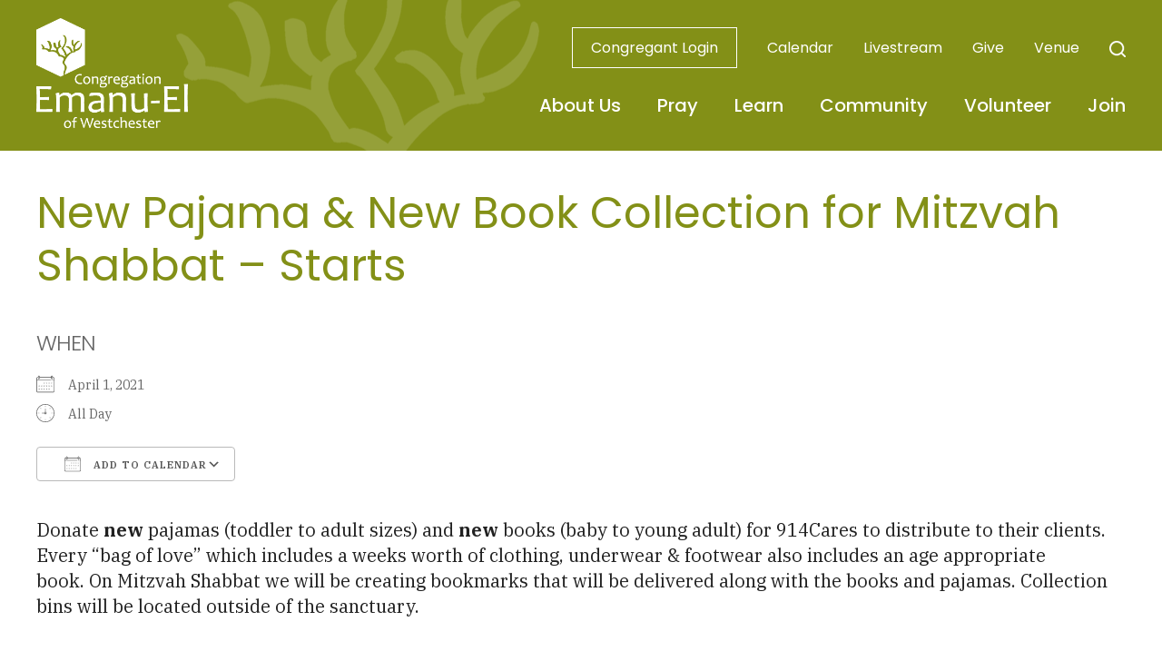

--- FILE ---
content_type: text/html; charset=UTF-8
request_url: https://www.congregationemanuel.org/events/new-pajama-new-book-collection-for-mitzvah-shabbat-starts/
body_size: 13553
content:
<!DOCTYPE html>
<!--[if IEMobile 7 ]> <html dir="ltr" lang="en" prefix="og: https://ogp.me/ns#"class="no-js iem7"> <![endif]-->
<!--[if lt IE 7 ]> <html dir="ltr" lang="en" prefix="og: https://ogp.me/ns#" class="no-js ie6"> <![endif]-->
<!--[if IE 7 ]>    <html dir="ltr" lang="en" prefix="og: https://ogp.me/ns#" class="no-js ie7"> <![endif]-->
<!--[if IE 8 ]>    <html dir="ltr" lang="en" prefix="og: https://ogp.me/ns#" class="no-js ie8"> <![endif]-->
<!--[if (gte IE 9)|(gt IEMobile 7)|!(IEMobile)|!(IE)]><!--><html dir="ltr" lang="en" prefix="og: https://ogp.me/ns#" class="no-js"><!--<![endif]-->

<head>

    <meta charset="utf-8">
    <title>New Pajama &amp; New Book Collection for Mitzvah Shabbat – Starts | Congregation Emanu-El of Westchester - Rye, NY Reform TempleCongregation Emanu-El of Westchester</title>
    <meta name="viewport" content="width=device-width, initial-scale=1.0">
    <meta name="description" content="">
    <meta name="author" content="">

	<!-- Open graph tags -->
        <meta property="og:title" content="New Pajama &#038; New Book Collection for Mitzvah Shabbat &#8211; Starts" />
	<meta property="og:description" content="" />
    <meta property="og:url" content="https://www.congregationemanuel.org/events/new-pajama-new-book-collection-for-mitzvah-shabbat-starts/" />
    <meta property="og:image:url" content="" />
    <meta property="og:image:type" content="image/jpeg" />
	<meta property="og:image:width" content="1500" />
	<meta property="og:image:height" content="788" />
    
	<!-- CSS -->
    <link type="text/css" href="https://www.congregationemanuel.org/wp-content/themes/emanuelrye/css/bootstrap.min.css" rel="stylesheet">
    <link type="text/css" href="https://www.congregationemanuel.org/wp-content/themes/emanuelrye/style.css" rel="stylesheet" media="screen">
    <link type="text/css" href="https://www.congregationemanuel.org/wp-content/themes/emanuelrye/navigation.css" rel="stylesheet" media="screen">

		
    <!-- HTML5 shim, for IE6-8 support of HTML5 elements -->
    <!--[if lt IE 9]><script src="http://html5shim.googlecode.com/svn/trunk/html5.js"></script><![endif]-->

    <!-- Favicon and touch icons -->
    <link rel="apple-touch-icon-precomposed" sizes="144x144" href="https://www.congregationemanuel.org/wp-content/themes/emanuelrye/icons/apple-touch-icon-144-precomposed.png">
    <link rel="apple-touch-icon-precomposed" sizes="114x114" href="https://www.congregationemanuel.org/wp-content/themes/emanuelrye/icons/apple-touch-icon-114-precomposed.png">
	<link rel="apple-touch-icon-precomposed" sizes="72x72" href="https://www.congregationemanuel.org/wp-content/themes/emanuelrye/icons/apple-touch-icon-72-precomposed.png">
	<link rel="apple-touch-icon-precomposed" href="https://www.congregationemanuel.org/wp-content/themes/emanuelrye/icons/apple-touch-icon-57-precomposed.png">
	<link rel="shortcut icon" href="https://www.congregationemanuel.org/wp-content/themes/emanuelrye/icons/favicon.png">
    
    <!-- Google Fonts -->
	<link rel="preconnect" href="https://fonts.googleapis.com">
	<link rel="preconnect" href="https://fonts.gstatic.com" crossorigin>
	<link href="https://fonts.googleapis.com/css2?family=IBM+Plex+Serif:ital,wght@0,100;0,200;0,300;0,400;0,500;0,600;0,700;1,100;1,200;1,300;1,400;1,500;1,600;1,700&family=Poppins:ital,wght@0,100;0,200;0,300;0,400;0,500;0,600;0,700;0,800;0,900;1,100;1,200;1,300;1,400;1,500;1,600;1,700;1,800;1,900&display=swap" rel="stylesheet">
    
    <!-- Global site tag (gtag.js) - Google Analytics -->
    <script async src="https://www.googletagmanager.com/gtag/js?id=UA-162947751-1"></script>
    <script>
    window.dataLayer = window.dataLayer || [];
    function gtag(){dataLayer.push(arguments);}
    gtag('js', new Date());
    gtag('config', 'UA-162947751-1');
    </script>
    
    <!-- Feeds -->
    <link rel="pingback" href="https://www.congregationemanuel.org/xmlrpc.php" />
    <link rel="alternate" type="application/rss+xml" title="Congregation Emanu-El of Westchester" href="https://www.congregationemanuel.org/feed/" />
    <link rel="alternate" type="application/atom+xml" title="Congregation Emanu-El of Westchester" href="https://www.congregationemanuel.org/feed/atom/" />

	<!-- Wordpress head functions -->    
        
		<!-- All in One SEO 4.9.3 - aioseo.com -->
	<meta name="robots" content="max-image-preview:large" />
	<meta name="author" content="Abbie Levitt"/>
	<link rel="canonical" href="https://www.congregationemanuel.org/events/new-pajama-new-book-collection-for-mitzvah-shabbat-starts/" />
	<meta name="generator" content="All in One SEO (AIOSEO) 4.9.3" />
		<meta property="og:locale" content="en_US" />
		<meta property="og:site_name" content="Congregation Emanu-El of Westchester | Rye, NY Reform Temple" />
		<meta property="og:type" content="article" />
		<meta property="og:title" content="New Pajama &amp; New Book Collection for Mitzvah Shabbat – Starts | Congregation Emanu-El of Westchester - Rye, NY Reform Temple" />
		<meta property="og:url" content="https://www.congregationemanuel.org/events/new-pajama-new-book-collection-for-mitzvah-shabbat-starts/" />
		<meta property="article:published_time" content="2021-04-07T22:14:19+00:00" />
		<meta property="article:modified_time" content="2021-04-28T21:23:35+00:00" />
		<meta name="twitter:card" content="summary" />
		<meta name="twitter:title" content="New Pajama &amp; New Book Collection for Mitzvah Shabbat – Starts | Congregation Emanu-El of Westchester - Rye, NY Reform Temple" />
		<script type="application/ld+json" class="aioseo-schema">
			{"@context":"https:\/\/schema.org","@graph":[{"@type":"BreadcrumbList","@id":"https:\/\/www.congregationemanuel.org\/events\/new-pajama-new-book-collection-for-mitzvah-shabbat-starts\/#breadcrumblist","itemListElement":[{"@type":"ListItem","@id":"https:\/\/www.congregationemanuel.org#listItem","position":1,"name":"Home","item":"https:\/\/www.congregationemanuel.org","nextItem":{"@type":"ListItem","@id":"https:\/\/www.congregationemanuel.org\/events\/#listItem","name":"Events"}},{"@type":"ListItem","@id":"https:\/\/www.congregationemanuel.org\/events\/#listItem","position":2,"name":"Events","item":"https:\/\/www.congregationemanuel.org\/events\/","nextItem":{"@type":"ListItem","@id":"https:\/\/www.congregationemanuel.org\/events\/new-pajama-new-book-collection-for-mitzvah-shabbat-starts\/#listItem","name":"New Pajama &#038; New Book Collection for Mitzvah Shabbat &#8211; Starts"},"previousItem":{"@type":"ListItem","@id":"https:\/\/www.congregationemanuel.org#listItem","name":"Home"}},{"@type":"ListItem","@id":"https:\/\/www.congregationemanuel.org\/events\/new-pajama-new-book-collection-for-mitzvah-shabbat-starts\/#listItem","position":3,"name":"New Pajama &#038; New Book Collection for Mitzvah Shabbat &#8211; Starts","previousItem":{"@type":"ListItem","@id":"https:\/\/www.congregationemanuel.org\/events\/#listItem","name":"Events"}}]},{"@type":"Organization","@id":"https:\/\/www.congregationemanuel.org\/#organization","name":"Congregation Emanu-El of Westchester","description":"Rye, NY Reform Temple","url":"https:\/\/www.congregationemanuel.org\/"},{"@type":"Person","@id":"https:\/\/www.congregationemanuel.org\/author\/abbie\/#author","url":"https:\/\/www.congregationemanuel.org\/author\/abbie\/","name":"Abbie Levitt","image":{"@type":"ImageObject","@id":"https:\/\/www.congregationemanuel.org\/events\/new-pajama-new-book-collection-for-mitzvah-shabbat-starts\/#authorImage","url":"https:\/\/secure.gravatar.com\/avatar\/b6ecf3ed8fe4c07f19387246d19417b6b765c92db7f917838f2bc1ece46bcde8?s=96&d=mm&r=g","width":96,"height":96,"caption":"Abbie Levitt"}},{"@type":"WebPage","@id":"https:\/\/www.congregationemanuel.org\/events\/new-pajama-new-book-collection-for-mitzvah-shabbat-starts\/#webpage","url":"https:\/\/www.congregationemanuel.org\/events\/new-pajama-new-book-collection-for-mitzvah-shabbat-starts\/","name":"New Pajama & New Book Collection for Mitzvah Shabbat \u2013 Starts | Congregation Emanu-El of Westchester - Rye, NY Reform Temple","inLanguage":"en","isPartOf":{"@id":"https:\/\/www.congregationemanuel.org\/#website"},"breadcrumb":{"@id":"https:\/\/www.congregationemanuel.org\/events\/new-pajama-new-book-collection-for-mitzvah-shabbat-starts\/#breadcrumblist"},"author":{"@id":"https:\/\/www.congregationemanuel.org\/author\/abbie\/#author"},"creator":{"@id":"https:\/\/www.congregationemanuel.org\/author\/abbie\/#author"},"datePublished":"2021-04-07T18:14:19-04:00","dateModified":"2021-04-28T17:23:35-04:00"},{"@type":"WebSite","@id":"https:\/\/www.congregationemanuel.org\/#website","url":"https:\/\/www.congregationemanuel.org\/","name":"Congregation Emanu-El of Westchester","description":"Rye, NY Reform Temple","inLanguage":"en","publisher":{"@id":"https:\/\/www.congregationemanuel.org\/#organization"}}]}
		</script>
		<!-- All in One SEO -->

<link rel="alternate" title="oEmbed (JSON)" type="application/json+oembed" href="https://www.congregationemanuel.org/wp-json/oembed/1.0/embed?url=https%3A%2F%2Fwww.congregationemanuel.org%2Fevents%2Fnew-pajama-new-book-collection-for-mitzvah-shabbat-starts%2F" />
<link rel="alternate" title="oEmbed (XML)" type="text/xml+oembed" href="https://www.congregationemanuel.org/wp-json/oembed/1.0/embed?url=https%3A%2F%2Fwww.congregationemanuel.org%2Fevents%2Fnew-pajama-new-book-collection-for-mitzvah-shabbat-starts%2F&#038;format=xml" />
<style id='wp-img-auto-sizes-contain-inline-css' type='text/css'>
img:is([sizes=auto i],[sizes^="auto," i]){contain-intrinsic-size:3000px 1500px}
/*# sourceURL=wp-img-auto-sizes-contain-inline-css */
</style>
<style id='wp-emoji-styles-inline-css' type='text/css'>

	img.wp-smiley, img.emoji {
		display: inline !important;
		border: none !important;
		box-shadow: none !important;
		height: 1em !important;
		width: 1em !important;
		margin: 0 0.07em !important;
		vertical-align: -0.1em !important;
		background: none !important;
		padding: 0 !important;
	}
/*# sourceURL=wp-emoji-styles-inline-css */
</style>
<link rel='stylesheet' id='wp-block-library-css' href='https://www.congregationemanuel.org/wp-includes/css/dist/block-library/style.min.css?ver=6.9' type='text/css' media='all' />
<style id='classic-theme-styles-inline-css' type='text/css'>
/*! This file is auto-generated */
.wp-block-button__link{color:#fff;background-color:#32373c;border-radius:9999px;box-shadow:none;text-decoration:none;padding:calc(.667em + 2px) calc(1.333em + 2px);font-size:1.125em}.wp-block-file__button{background:#32373c;color:#fff;text-decoration:none}
/*# sourceURL=/wp-includes/css/classic-themes.min.css */
</style>
<link rel='stylesheet' id='aioseo/css/src/vue/standalone/blocks/table-of-contents/global.scss-css' href='https://www.congregationemanuel.org/wp-content/plugins/all-in-one-seo-pack/dist/Lite/assets/css/table-of-contents/global.e90f6d47.css?ver=4.9.3' type='text/css' media='all' />
<style id='global-styles-inline-css' type='text/css'>
:root{--wp--preset--aspect-ratio--square: 1;--wp--preset--aspect-ratio--4-3: 4/3;--wp--preset--aspect-ratio--3-4: 3/4;--wp--preset--aspect-ratio--3-2: 3/2;--wp--preset--aspect-ratio--2-3: 2/3;--wp--preset--aspect-ratio--16-9: 16/9;--wp--preset--aspect-ratio--9-16: 9/16;--wp--preset--color--black: #000000;--wp--preset--color--cyan-bluish-gray: #abb8c3;--wp--preset--color--white: #ffffff;--wp--preset--color--pale-pink: #f78da7;--wp--preset--color--vivid-red: #cf2e2e;--wp--preset--color--luminous-vivid-orange: #ff6900;--wp--preset--color--luminous-vivid-amber: #fcb900;--wp--preset--color--light-green-cyan: #7bdcb5;--wp--preset--color--vivid-green-cyan: #00d084;--wp--preset--color--pale-cyan-blue: #8ed1fc;--wp--preset--color--vivid-cyan-blue: #0693e3;--wp--preset--color--vivid-purple: #9b51e0;--wp--preset--gradient--vivid-cyan-blue-to-vivid-purple: linear-gradient(135deg,rgb(6,147,227) 0%,rgb(155,81,224) 100%);--wp--preset--gradient--light-green-cyan-to-vivid-green-cyan: linear-gradient(135deg,rgb(122,220,180) 0%,rgb(0,208,130) 100%);--wp--preset--gradient--luminous-vivid-amber-to-luminous-vivid-orange: linear-gradient(135deg,rgb(252,185,0) 0%,rgb(255,105,0) 100%);--wp--preset--gradient--luminous-vivid-orange-to-vivid-red: linear-gradient(135deg,rgb(255,105,0) 0%,rgb(207,46,46) 100%);--wp--preset--gradient--very-light-gray-to-cyan-bluish-gray: linear-gradient(135deg,rgb(238,238,238) 0%,rgb(169,184,195) 100%);--wp--preset--gradient--cool-to-warm-spectrum: linear-gradient(135deg,rgb(74,234,220) 0%,rgb(151,120,209) 20%,rgb(207,42,186) 40%,rgb(238,44,130) 60%,rgb(251,105,98) 80%,rgb(254,248,76) 100%);--wp--preset--gradient--blush-light-purple: linear-gradient(135deg,rgb(255,206,236) 0%,rgb(152,150,240) 100%);--wp--preset--gradient--blush-bordeaux: linear-gradient(135deg,rgb(254,205,165) 0%,rgb(254,45,45) 50%,rgb(107,0,62) 100%);--wp--preset--gradient--luminous-dusk: linear-gradient(135deg,rgb(255,203,112) 0%,rgb(199,81,192) 50%,rgb(65,88,208) 100%);--wp--preset--gradient--pale-ocean: linear-gradient(135deg,rgb(255,245,203) 0%,rgb(182,227,212) 50%,rgb(51,167,181) 100%);--wp--preset--gradient--electric-grass: linear-gradient(135deg,rgb(202,248,128) 0%,rgb(113,206,126) 100%);--wp--preset--gradient--midnight: linear-gradient(135deg,rgb(2,3,129) 0%,rgb(40,116,252) 100%);--wp--preset--font-size--small: 13px;--wp--preset--font-size--medium: 20px;--wp--preset--font-size--large: 36px;--wp--preset--font-size--x-large: 42px;--wp--preset--spacing--20: 0.44rem;--wp--preset--spacing--30: 0.67rem;--wp--preset--spacing--40: 1rem;--wp--preset--spacing--50: 1.5rem;--wp--preset--spacing--60: 2.25rem;--wp--preset--spacing--70: 3.38rem;--wp--preset--spacing--80: 5.06rem;--wp--preset--shadow--natural: 6px 6px 9px rgba(0, 0, 0, 0.2);--wp--preset--shadow--deep: 12px 12px 50px rgba(0, 0, 0, 0.4);--wp--preset--shadow--sharp: 6px 6px 0px rgba(0, 0, 0, 0.2);--wp--preset--shadow--outlined: 6px 6px 0px -3px rgb(255, 255, 255), 6px 6px rgb(0, 0, 0);--wp--preset--shadow--crisp: 6px 6px 0px rgb(0, 0, 0);}:where(.is-layout-flex){gap: 0.5em;}:where(.is-layout-grid){gap: 0.5em;}body .is-layout-flex{display: flex;}.is-layout-flex{flex-wrap: wrap;align-items: center;}.is-layout-flex > :is(*, div){margin: 0;}body .is-layout-grid{display: grid;}.is-layout-grid > :is(*, div){margin: 0;}:where(.wp-block-columns.is-layout-flex){gap: 2em;}:where(.wp-block-columns.is-layout-grid){gap: 2em;}:where(.wp-block-post-template.is-layout-flex){gap: 1.25em;}:where(.wp-block-post-template.is-layout-grid){gap: 1.25em;}.has-black-color{color: var(--wp--preset--color--black) !important;}.has-cyan-bluish-gray-color{color: var(--wp--preset--color--cyan-bluish-gray) !important;}.has-white-color{color: var(--wp--preset--color--white) !important;}.has-pale-pink-color{color: var(--wp--preset--color--pale-pink) !important;}.has-vivid-red-color{color: var(--wp--preset--color--vivid-red) !important;}.has-luminous-vivid-orange-color{color: var(--wp--preset--color--luminous-vivid-orange) !important;}.has-luminous-vivid-amber-color{color: var(--wp--preset--color--luminous-vivid-amber) !important;}.has-light-green-cyan-color{color: var(--wp--preset--color--light-green-cyan) !important;}.has-vivid-green-cyan-color{color: var(--wp--preset--color--vivid-green-cyan) !important;}.has-pale-cyan-blue-color{color: var(--wp--preset--color--pale-cyan-blue) !important;}.has-vivid-cyan-blue-color{color: var(--wp--preset--color--vivid-cyan-blue) !important;}.has-vivid-purple-color{color: var(--wp--preset--color--vivid-purple) !important;}.has-black-background-color{background-color: var(--wp--preset--color--black) !important;}.has-cyan-bluish-gray-background-color{background-color: var(--wp--preset--color--cyan-bluish-gray) !important;}.has-white-background-color{background-color: var(--wp--preset--color--white) !important;}.has-pale-pink-background-color{background-color: var(--wp--preset--color--pale-pink) !important;}.has-vivid-red-background-color{background-color: var(--wp--preset--color--vivid-red) !important;}.has-luminous-vivid-orange-background-color{background-color: var(--wp--preset--color--luminous-vivid-orange) !important;}.has-luminous-vivid-amber-background-color{background-color: var(--wp--preset--color--luminous-vivid-amber) !important;}.has-light-green-cyan-background-color{background-color: var(--wp--preset--color--light-green-cyan) !important;}.has-vivid-green-cyan-background-color{background-color: var(--wp--preset--color--vivid-green-cyan) !important;}.has-pale-cyan-blue-background-color{background-color: var(--wp--preset--color--pale-cyan-blue) !important;}.has-vivid-cyan-blue-background-color{background-color: var(--wp--preset--color--vivid-cyan-blue) !important;}.has-vivid-purple-background-color{background-color: var(--wp--preset--color--vivid-purple) !important;}.has-black-border-color{border-color: var(--wp--preset--color--black) !important;}.has-cyan-bluish-gray-border-color{border-color: var(--wp--preset--color--cyan-bluish-gray) !important;}.has-white-border-color{border-color: var(--wp--preset--color--white) !important;}.has-pale-pink-border-color{border-color: var(--wp--preset--color--pale-pink) !important;}.has-vivid-red-border-color{border-color: var(--wp--preset--color--vivid-red) !important;}.has-luminous-vivid-orange-border-color{border-color: var(--wp--preset--color--luminous-vivid-orange) !important;}.has-luminous-vivid-amber-border-color{border-color: var(--wp--preset--color--luminous-vivid-amber) !important;}.has-light-green-cyan-border-color{border-color: var(--wp--preset--color--light-green-cyan) !important;}.has-vivid-green-cyan-border-color{border-color: var(--wp--preset--color--vivid-green-cyan) !important;}.has-pale-cyan-blue-border-color{border-color: var(--wp--preset--color--pale-cyan-blue) !important;}.has-vivid-cyan-blue-border-color{border-color: var(--wp--preset--color--vivid-cyan-blue) !important;}.has-vivid-purple-border-color{border-color: var(--wp--preset--color--vivid-purple) !important;}.has-vivid-cyan-blue-to-vivid-purple-gradient-background{background: var(--wp--preset--gradient--vivid-cyan-blue-to-vivid-purple) !important;}.has-light-green-cyan-to-vivid-green-cyan-gradient-background{background: var(--wp--preset--gradient--light-green-cyan-to-vivid-green-cyan) !important;}.has-luminous-vivid-amber-to-luminous-vivid-orange-gradient-background{background: var(--wp--preset--gradient--luminous-vivid-amber-to-luminous-vivid-orange) !important;}.has-luminous-vivid-orange-to-vivid-red-gradient-background{background: var(--wp--preset--gradient--luminous-vivid-orange-to-vivid-red) !important;}.has-very-light-gray-to-cyan-bluish-gray-gradient-background{background: var(--wp--preset--gradient--very-light-gray-to-cyan-bluish-gray) !important;}.has-cool-to-warm-spectrum-gradient-background{background: var(--wp--preset--gradient--cool-to-warm-spectrum) !important;}.has-blush-light-purple-gradient-background{background: var(--wp--preset--gradient--blush-light-purple) !important;}.has-blush-bordeaux-gradient-background{background: var(--wp--preset--gradient--blush-bordeaux) !important;}.has-luminous-dusk-gradient-background{background: var(--wp--preset--gradient--luminous-dusk) !important;}.has-pale-ocean-gradient-background{background: var(--wp--preset--gradient--pale-ocean) !important;}.has-electric-grass-gradient-background{background: var(--wp--preset--gradient--electric-grass) !important;}.has-midnight-gradient-background{background: var(--wp--preset--gradient--midnight) !important;}.has-small-font-size{font-size: var(--wp--preset--font-size--small) !important;}.has-medium-font-size{font-size: var(--wp--preset--font-size--medium) !important;}.has-large-font-size{font-size: var(--wp--preset--font-size--large) !important;}.has-x-large-font-size{font-size: var(--wp--preset--font-size--x-large) !important;}
:where(.wp-block-post-template.is-layout-flex){gap: 1.25em;}:where(.wp-block-post-template.is-layout-grid){gap: 1.25em;}
:where(.wp-block-term-template.is-layout-flex){gap: 1.25em;}:where(.wp-block-term-template.is-layout-grid){gap: 1.25em;}
:where(.wp-block-columns.is-layout-flex){gap: 2em;}:where(.wp-block-columns.is-layout-grid){gap: 2em;}
:root :where(.wp-block-pullquote){font-size: 1.5em;line-height: 1.6;}
/*# sourceURL=global-styles-inline-css */
</style>
<link rel='stylesheet' id='events-manager-css' href='https://www.congregationemanuel.org/wp-content/plugins/events-manager/includes/css/events-manager.min.css?ver=7.2.3.1' type='text/css' media='all' />
<style id='events-manager-inline-css' type='text/css'>
body .em { --font-family : inherit; --font-weight : inherit; --font-size : 1em; --line-height : inherit; }
/*# sourceURL=events-manager-inline-css */
</style>
<link rel='stylesheet' id='forget-about-shortcode-buttons-css' href='https://www.congregationemanuel.org/wp-content/plugins/forget-about-shortcode-buttons/public/css/button-styles.css?ver=2.1.3' type='text/css' media='all' />
<script type="text/javascript" src="https://www.congregationemanuel.org/wp-includes/js/jquery/jquery.min.js?ver=3.7.1" id="jquery-core-js"></script>
<script type="text/javascript" src="https://www.congregationemanuel.org/wp-includes/js/jquery/jquery-migrate.min.js?ver=3.4.1" id="jquery-migrate-js"></script>
<script type="text/javascript" src="https://www.congregationemanuel.org/wp-includes/js/jquery/ui/core.min.js?ver=1.13.3" id="jquery-ui-core-js"></script>
<script type="text/javascript" src="https://www.congregationemanuel.org/wp-includes/js/jquery/ui/mouse.min.js?ver=1.13.3" id="jquery-ui-mouse-js"></script>
<script type="text/javascript" src="https://www.congregationemanuel.org/wp-includes/js/jquery/ui/sortable.min.js?ver=1.13.3" id="jquery-ui-sortable-js"></script>
<script type="text/javascript" src="https://www.congregationemanuel.org/wp-includes/js/jquery/ui/datepicker.min.js?ver=1.13.3" id="jquery-ui-datepicker-js"></script>
<script type="text/javascript" id="jquery-ui-datepicker-js-after">
/* <![CDATA[ */
jQuery(function(jQuery){jQuery.datepicker.setDefaults({"closeText":"Close","currentText":"Today","monthNames":["January","February","March","April","May","June","July","August","September","October","November","December"],"monthNamesShort":["Jan","Feb","Mar","Apr","May","Jun","Jul","Aug","Sep","Oct","Nov","Dec"],"nextText":"Next","prevText":"Previous","dayNames":["Sunday","Monday","Tuesday","Wednesday","Thursday","Friday","Saturday"],"dayNamesShort":["Sun","Mon","Tue","Wed","Thu","Fri","Sat"],"dayNamesMin":["S","M","T","W","T","F","S"],"dateFormat":"MM d, yy","firstDay":0,"isRTL":false});});
//# sourceURL=jquery-ui-datepicker-js-after
/* ]]> */
</script>
<script type="text/javascript" src="https://www.congregationemanuel.org/wp-includes/js/jquery/ui/resizable.min.js?ver=1.13.3" id="jquery-ui-resizable-js"></script>
<script type="text/javascript" src="https://www.congregationemanuel.org/wp-includes/js/jquery/ui/draggable.min.js?ver=1.13.3" id="jquery-ui-draggable-js"></script>
<script type="text/javascript" src="https://www.congregationemanuel.org/wp-includes/js/jquery/ui/controlgroup.min.js?ver=1.13.3" id="jquery-ui-controlgroup-js"></script>
<script type="text/javascript" src="https://www.congregationemanuel.org/wp-includes/js/jquery/ui/checkboxradio.min.js?ver=1.13.3" id="jquery-ui-checkboxradio-js"></script>
<script type="text/javascript" src="https://www.congregationemanuel.org/wp-includes/js/jquery/ui/button.min.js?ver=1.13.3" id="jquery-ui-button-js"></script>
<script type="text/javascript" src="https://www.congregationemanuel.org/wp-includes/js/jquery/ui/dialog.min.js?ver=1.13.3" id="jquery-ui-dialog-js"></script>
<script type="text/javascript" id="events-manager-js-extra">
/* <![CDATA[ */
var EM = {"ajaxurl":"https://www.congregationemanuel.org/wp-admin/admin-ajax.php","locationajaxurl":"https://www.congregationemanuel.org/wp-admin/admin-ajax.php?action=locations_search","firstDay":"0","locale":"en","dateFormat":"yy-mm-dd","ui_css":"https://www.congregationemanuel.org/wp-content/plugins/events-manager/includes/css/jquery-ui/build.min.css","show24hours":"0","is_ssl":"1","autocomplete_limit":"10","calendar":{"breakpoints":{"small":560,"medium":908,"large":false},"month_format":"F Y"},"phone":"","datepicker":{"format":"m/d/Y"},"search":{"breakpoints":{"small":650,"medium":850,"full":false}},"url":"https://www.congregationemanuel.org/wp-content/plugins/events-manager","assets":{"input.em-uploader":{"js":{"em-uploader":{"url":"https://www.congregationemanuel.org/wp-content/plugins/events-manager/includes/js/em-uploader.js?v=7.2.3.1","event":"em_uploader_ready"}}},".em-event-editor":{"js":{"event-editor":{"url":"https://www.congregationemanuel.org/wp-content/plugins/events-manager/includes/js/events-manager-event-editor.js?v=7.2.3.1","event":"em_event_editor_ready"}},"css":{"event-editor":"https://www.congregationemanuel.org/wp-content/plugins/events-manager/includes/css/events-manager-event-editor.min.css?v=7.2.3.1"}},".em-recurrence-sets, .em-timezone":{"js":{"luxon":{"url":"luxon/luxon.js?v=7.2.3.1","event":"em_luxon_ready"}}},".em-booking-form, #em-booking-form, .em-booking-recurring, .em-event-booking-form":{"js":{"em-bookings":{"url":"https://www.congregationemanuel.org/wp-content/plugins/events-manager/includes/js/bookingsform.js?v=7.2.3.1","event":"em_booking_form_js_loaded"}}},"#em-opt-archetypes":{"js":{"archetypes":"https://www.congregationemanuel.org/wp-content/plugins/events-manager/includes/js/admin-archetype-editor.js?v=7.2.3.1","archetypes_ms":"https://www.congregationemanuel.org/wp-content/plugins/events-manager/includes/js/admin-archetypes.js?v=7.2.3.1","qs":"qs/qs.js?v=7.2.3.1"}}},"cached":"","bookingInProgress":"Please wait while the booking is being submitted.","tickets_save":"Save Ticket","bookingajaxurl":"https://www.congregationemanuel.org/wp-admin/admin-ajax.php","bookings_export_save":"Export Bookings","bookings_settings_save":"Save Settings","booking_delete":"Are you sure you want to delete?","booking_offset":"30","bookings":{"submit_button":{"text":{"default":"Send your booking","free":"Send your booking","payment":"Send your booking","processing":"Processing ..."}},"update_listener":""},"bb_full":"Sold Out","bb_book":"Book Now","bb_booking":"Booking...","bb_booked":"Booking Submitted","bb_error":"Booking Error. Try again?","bb_cancel":"Cancel","bb_canceling":"Canceling...","bb_cancelled":"Cancelled","bb_cancel_error":"Cancellation Error. Try again?","txt_search":"Search","txt_searching":"Searching...","txt_loading":"Loading..."};
//# sourceURL=events-manager-js-extra
/* ]]> */
</script>
<script type="text/javascript" src="https://www.congregationemanuel.org/wp-content/plugins/events-manager/includes/js/events-manager.js?ver=7.2.3.1" id="events-manager-js"></script>
<link rel="https://api.w.org/" href="https://www.congregationemanuel.org/wp-json/" /><link rel="EditURI" type="application/rsd+xml" title="RSD" href="https://www.congregationemanuel.org/xmlrpc.php?rsd" />
<link rel='shortlink' href='https://www.congregationemanuel.org/?p=5363' />
<meta name="generator" content="Elementor 3.34.1; features: additional_custom_breakpoints; settings: css_print_method-external, google_font-enabled, font_display-auto">
			<style>
				.e-con.e-parent:nth-of-type(n+4):not(.e-lazyloaded):not(.e-no-lazyload),
				.e-con.e-parent:nth-of-type(n+4):not(.e-lazyloaded):not(.e-no-lazyload) * {
					background-image: none !important;
				}
				@media screen and (max-height: 1024px) {
					.e-con.e-parent:nth-of-type(n+3):not(.e-lazyloaded):not(.e-no-lazyload),
					.e-con.e-parent:nth-of-type(n+3):not(.e-lazyloaded):not(.e-no-lazyload) * {
						background-image: none !important;
					}
				}
				@media screen and (max-height: 640px) {
					.e-con.e-parent:nth-of-type(n+2):not(.e-lazyloaded):not(.e-no-lazyload),
					.e-con.e-parent:nth-of-type(n+2):not(.e-lazyloaded):not(.e-no-lazyload) * {
						background-image: none !important;
					}
				}
			</style>
			<meta name="generator" content="Powered by Slider Revolution 6.5.31 - responsive, Mobile-Friendly Slider Plugin for WordPress with comfortable drag and drop interface." />
<script>function setREVStartSize(e){
			//window.requestAnimationFrame(function() {
				window.RSIW = window.RSIW===undefined ? window.innerWidth : window.RSIW;
				window.RSIH = window.RSIH===undefined ? window.innerHeight : window.RSIH;
				try {
					var pw = document.getElementById(e.c).parentNode.offsetWidth,
						newh;
					pw = pw===0 || isNaN(pw) || (e.l=="fullwidth" || e.layout=="fullwidth") ? window.RSIW : pw;
					e.tabw = e.tabw===undefined ? 0 : parseInt(e.tabw);
					e.thumbw = e.thumbw===undefined ? 0 : parseInt(e.thumbw);
					e.tabh = e.tabh===undefined ? 0 : parseInt(e.tabh);
					e.thumbh = e.thumbh===undefined ? 0 : parseInt(e.thumbh);
					e.tabhide = e.tabhide===undefined ? 0 : parseInt(e.tabhide);
					e.thumbhide = e.thumbhide===undefined ? 0 : parseInt(e.thumbhide);
					e.mh = e.mh===undefined || e.mh=="" || e.mh==="auto" ? 0 : parseInt(e.mh,0);
					if(e.layout==="fullscreen" || e.l==="fullscreen")
						newh = Math.max(e.mh,window.RSIH);
					else{
						e.gw = Array.isArray(e.gw) ? e.gw : [e.gw];
						for (var i in e.rl) if (e.gw[i]===undefined || e.gw[i]===0) e.gw[i] = e.gw[i-1];
						e.gh = e.el===undefined || e.el==="" || (Array.isArray(e.el) && e.el.length==0)? e.gh : e.el;
						e.gh = Array.isArray(e.gh) ? e.gh : [e.gh];
						for (var i in e.rl) if (e.gh[i]===undefined || e.gh[i]===0) e.gh[i] = e.gh[i-1];
											
						var nl = new Array(e.rl.length),
							ix = 0,
							sl;
						e.tabw = e.tabhide>=pw ? 0 : e.tabw;
						e.thumbw = e.thumbhide>=pw ? 0 : e.thumbw;
						e.tabh = e.tabhide>=pw ? 0 : e.tabh;
						e.thumbh = e.thumbhide>=pw ? 0 : e.thumbh;
						for (var i in e.rl) nl[i] = e.rl[i]<window.RSIW ? 0 : e.rl[i];
						sl = nl[0];
						for (var i in nl) if (sl>nl[i] && nl[i]>0) { sl = nl[i]; ix=i;}
						var m = pw>(e.gw[ix]+e.tabw+e.thumbw) ? 1 : (pw-(e.tabw+e.thumbw)) / (e.gw[ix]);
						newh =  (e.gh[ix] * m) + (e.tabh + e.thumbh);
					}
					var el = document.getElementById(e.c);
					if (el!==null && el) el.style.height = newh+"px";
					el = document.getElementById(e.c+"_wrapper");
					if (el!==null && el) {
						el.style.height = newh+"px";
						el.style.display = "block";
					}
				} catch(e){
					console.log("Failure at Presize of Slider:" + e)
				}
			//});
		  };</script>

</head>

<body>

    <!-- Search overlay -->
    <div class="modal fade center" id="myModal" tabindex="-1" role="dialog" aria-labelledby="myModalLabel">
	    <div class="modal-dialog" role="document">
            <div class="modal-content">
                <div class="modal-body">
                    <form role="search" method="get" class="search-form" action="https://www.congregationemanuel.org/">
				        <input type="search" value="Search this website" onBlur="if(this.value=='') this.value='Search this website';" onFocus="if(this.value=='Search this website') this.value='';" name="s" />
				        <button type="submit" class="search-submit">Go</button>
                    </form>
				    <button type="button" class="btn btn-default" data-dismiss="modal">Close</button>
                </div>
            </div>
        </div>
    </div>
    
	<!-- Header -->
    <header class="wrap header main-nav">
    	<div class="container">
        	<div class="row">
				<div class="col-lg-2 col-md-2 hidden-sm hidden-xs">
					<a href="https://www.congregationemanuel.org" title="Return to the homepage"><img class="img-responsive" alt="Congregation Emanu-El of Westchester" src="https://www.congregationemanuel.org/wp-content/themes/emanuelrye/images/logo.png" /></a>
				</div>
				<div class="col-lg-9 col-lg-offset-1 col-md-10 col-md-offset-0 col-sm-12 col-sm-offset-0 col-xs-12 col-xs-offset-0">
					<div class="row header-top right hidden-sm hidden-xs">
						<div class="col-lg-12 col-md-12">
							<ul>
							<li id="menu-item-4437" class="menu-item menu-item-type-post_type menu-item-object-page menu-item-4437"><a href="https://www.congregationemanuel.org/congregant-login/">Congregant Login</a></li>
<li id="menu-item-217" class="menu-item menu-item-type-post_type menu-item-object-page menu-item-217"><a href="https://www.congregationemanuel.org/calendar/">Calendar</a></li>
<li id="menu-item-12019" class="menu-item menu-item-type-post_type menu-item-object-page menu-item-12019"><a href="https://www.congregationemanuel.org/live-stream/">Livestream</a></li>
<li id="menu-item-59" class="ppr-new-window menu-item menu-item-type-post_type menu-item-object-page menu-item-59"><a target="_blank" href="https://www.congregationemanuel.org/give/">Give</a></li>
<li id="menu-item-58" class="ppr-new-window menu-item menu-item-type-post_type menu-item-object-page menu-item-58"><a target="_blank" href="https://www.congregationemanuel.org/venue/">Venue</a></li>
							<li><a href="#" data-toggle="modal" data-target="#myModal"><img src="https://www.congregationemanuel.org/wp-content/themes/emanuelrye/images/search-btn.png" alt="" /></a></li>
							</ul>
						</div>
					</div>
					<div class="row no-padding-both">
						<div class="col-lg-12 col-md-12 col-sm-12 col-xs-12 navbar navbar-default">
							<div class="navbar-header">
								<button type="button" class="navbar-toggle collapsed" data-toggle="collapse" data-target="#navbar-collapse-1" aria-expanded="false">
									<span class="sr-only">Toggle navigation</span>
									<span class="icon-bar"></span>
									<span class="icon-bar"></span>
									<span class="icon-bar"></span>
								</button>
								<a class="navbar-brand" href="https://www.congregationemanuel.org"><img class="img-responsive" alt="Congregation Emanu-El of Westchester" src="https://www.congregationemanuel.org/wp-content/themes/emanuelrye/images/logo.png" /></a>
							</div>

							<div id="navbar-collapse-1" class="collapse navbar-collapse">
								<ul id="main-menu" class="nav navbar-nav">
									<li id="menu-item-61" class="menu-item menu-item-type-post_type menu-item-object-page menu-item-has-children menu-item-61 dropdown"><a title="About Us" href="https://www.congregationemanuel.org/about-us/" data-toggle="dropdown" class="dropdown-toggle">About Us <span class="hidden-lg hidden-md visible-sm visible-xs caret"></span></a>
<ul role="menu" class=" dropdown-menu">
	<li id="menu-item-188" class="menu-item menu-item-type-post_type menu-item-object-page menu-item-188"><a title="Welcome" href="https://www.congregationemanuel.org/about-us/about-us/">Welcome</a></li>
	<li id="menu-item-189" class="menu-item menu-item-type-post_type menu-item-object-page menu-item-189"><a title="Clergy &#038; Staff" href="https://www.congregationemanuel.org/about-us/clergy-staff/">Clergy &#038; Staff</a></li>
	<li id="menu-item-190" class="menu-item menu-item-type-post_type menu-item-object-page menu-item-190"><a title="Bulletin &#038; Program Guide" href="https://www.congregationemanuel.org/about-us/bulletin/">Bulletin &#038; Program Guide</a></li>
	<li id="menu-item-4796" class="menu-item menu-item-type-post_type menu-item-object-page menu-item-4796"><a title="Rabbi’s Weekly Message &amp; Emanumail" href="https://www.congregationemanuel.org/about-us/clergy-staff/rabbis-weekly-message/">Rabbi’s Weekly Message &#038; Emanumail</a></li>
	<li id="menu-item-191" class="menu-item menu-item-type-post_type menu-item-object-page menu-item-191"><a title="Contact" href="https://www.congregationemanuel.org/about-us/contact/">Contact</a></li>
</ul>
</li>
<li id="menu-item-62" class="menu-item menu-item-type-post_type menu-item-object-page menu-item-has-children menu-item-62 dropdown"><a title="Pray" href="https://www.congregationemanuel.org/pray/" data-toggle="dropdown" class="dropdown-toggle">Pray <span class="hidden-lg hidden-md visible-sm visible-xs caret"></span></a>
<ul role="menu" class=" dropdown-menu">
	<li id="menu-item-6120" class="menu-item menu-item-type-post_type menu-item-object-page menu-item-6120"><a title="2025 High Holy Day Services &#038; Events" href="https://www.congregationemanuel.org/pray/6083-2/">2025 High Holy Day Services &#038; Events</a></li>
	<li id="menu-item-193" class="menu-item menu-item-type-post_type menu-item-object-page menu-item-193"><a title="Shabbat &#038; Holidays" href="https://www.congregationemanuel.org/pray/shabbat-holidays/">Shabbat &#038; Holidays</a></li>
	<li id="menu-item-194" class="menu-item menu-item-type-post_type menu-item-object-page menu-item-194"><a title="Lifecycle" href="https://www.congregationemanuel.org/pray/lifecycle/">Lifecycle</a></li>
	<li id="menu-item-195" class="menu-item menu-item-type-post_type menu-item-object-page menu-item-195"><a title="Prayers &#038; Music" href="https://www.congregationemanuel.org/pray/prayers-music/">Prayers &#038; Music</a></li>
	<li id="menu-item-4852" class="menu-item menu-item-type-post_type menu-item-object-page menu-item-4852"><a title="Sermons" href="https://www.congregationemanuel.org/pray/sermons/">Sermons</a></li>
</ul>
</li>
<li id="menu-item-63" class="menu-item menu-item-type-post_type menu-item-object-page menu-item-has-children menu-item-63 dropdown"><a title="Learn" href="https://www.congregationemanuel.org/learn/" data-toggle="dropdown" class="dropdown-toggle">Learn <span class="hidden-lg hidden-md visible-sm visible-xs caret"></span></a>
<ul role="menu" class=" dropdown-menu">
	<li id="menu-item-196" class="menu-item menu-item-type-post_type menu-item-object-page menu-item-196"><a title="Children" href="https://www.congregationemanuel.org/learn/children/">Children</a></li>
	<li id="menu-item-197" class="menu-item menu-item-type-post_type menu-item-object-page menu-item-197"><a title="Teens" href="https://www.congregationemanuel.org/learn/teens/">Teens</a></li>
	<li id="menu-item-198" class="menu-item menu-item-type-post_type menu-item-object-page menu-item-198"><a title="Adults" href="https://www.congregationemanuel.org/learn/adults/">Adults</a></li>
</ul>
</li>
<li id="menu-item-64" class="menu-item menu-item-type-post_type menu-item-object-page menu-item-has-children menu-item-64 dropdown"><a title="Community" href="https://www.congregationemanuel.org/community/" data-toggle="dropdown" class="dropdown-toggle">Community <span class="hidden-lg hidden-md visible-sm visible-xs caret"></span></a>
<ul role="menu" class=" dropdown-menu">
	<li id="menu-item-199" class="menu-item menu-item-type-post_type menu-item-object-page menu-item-199"><a title="Young Families" href="https://www.congregationemanuel.org/community/young-families/">Young Families</a></li>
	<li id="menu-item-200" class="menu-item menu-item-type-post_type menu-item-object-page menu-item-200"><a title="Teens" href="https://www.congregationemanuel.org/community/teens/">Teens</a></li>
	<li id="menu-item-201" class="menu-item menu-item-type-post_type menu-item-object-page menu-item-201"><a title="Adults" href="https://www.congregationemanuel.org/community/adults/">Adults</a></li>
	<li id="menu-item-202" class="menu-item menu-item-type-post_type menu-item-object-page menu-item-202"><a title="Caring Community" href="https://www.congregationemanuel.org/community/caring-community/">Caring Community</a></li>
	<li id="menu-item-4793" class="menu-item menu-item-type-post_type menu-item-object-page menu-item-4793"><a title="Travel" href="https://www.congregationemanuel.org/community/travel/">Travel</a></li>
</ul>
</li>
<li id="menu-item-65" class="menu-item menu-item-type-post_type menu-item-object-page menu-item-has-children menu-item-65 dropdown"><a title="Volunteer" href="https://www.congregationemanuel.org/volunteer/" data-toggle="dropdown" class="dropdown-toggle">Volunteer <span class="hidden-lg hidden-md visible-sm visible-xs caret"></span></a>
<ul role="menu" class=" dropdown-menu">
	<li id="menu-item-203" class="menu-item menu-item-type-post_type menu-item-object-page menu-item-203"><a title="Repairing Our World" href="https://www.congregationemanuel.org/volunteer/fixing-our-world/">Repairing Our World</a></li>
	<li id="menu-item-204" class="menu-item menu-item-type-post_type menu-item-object-page menu-item-204"><a title="Get Involved @ CEW" href="https://www.congregationemanuel.org/volunteer/get-involved-cew/">Get Involved @ CEW</a></li>
</ul>
</li>
<li id="menu-item-66" class="menu-item menu-item-type-post_type menu-item-object-page menu-item-has-children menu-item-66 dropdown"><a title="Join" href="https://www.congregationemanuel.org/join/" data-toggle="dropdown" class="dropdown-toggle">Join <span class="hidden-lg hidden-md visible-sm visible-xs caret"></span></a>
<ul role="menu" class=" dropdown-menu">
	<li id="menu-item-205" class="menu-item menu-item-type-post_type menu-item-object-page menu-item-205"><a title="FAQs" href="https://www.congregationemanuel.org/join/faqs/">FAQs</a></li>
	<li id="menu-item-206" class="menu-item menu-item-type-post_type menu-item-object-page menu-item-206"><a title="Be Our Guest" href="https://www.congregationemanuel.org/join/be-our-guest/">Be Our Guest</a></li>
	<li id="menu-item-207" class="menu-item menu-item-type-post_type menu-item-object-page menu-item-207"><a title="What’s Next? How to Become a Part of Our Community" href="https://www.congregationemanuel.org/join/whats-next-how-to-become-a-part-of-our-community/">What’s Next? How to Become a Part of Our Community</a></li>
	<li id="menu-item-208" class="menu-item menu-item-type-post_type menu-item-object-page menu-item-208"><a title="Benefits of Membership" href="https://www.congregationemanuel.org/join/benefits-of-membership/">Benefits of Membership</a></li>
</ul>
</li>
									<li class="menu-item menu-item-type-post_type menu-item-object-page menu-item-4437 hidden-lg hidden-md header-menu-link"><a href="https://www.congregationemanuel.org/congregant-login/">Congregant Login</a></li>
<li class="menu-item menu-item-type-post_type menu-item-object-page menu-item-217 hidden-lg hidden-md header-menu-link"><a href="https://www.congregationemanuel.org/calendar/">Calendar</a></li>
<li class="menu-item menu-item-type-post_type menu-item-object-page menu-item-12019 hidden-lg hidden-md header-menu-link"><a href="https://www.congregationemanuel.org/live-stream/">Livestream</a></li>
<li class="ppr-new-window menu-item menu-item-type-post_type menu-item-object-page menu-item-59 hidden-lg hidden-md header-menu-link"><a target="_blank" href="https://www.congregationemanuel.org/give/">Give</a></li>
<li class="ppr-new-window menu-item menu-item-type-post_type menu-item-object-page menu-item-58 hidden-lg hidden-md header-menu-link"><a target="_blank" href="https://www.congregationemanuel.org/venue/">Venue</a></li>
									<li class="search hidden-lg hidden-md"><a href="#" data-toggle="modal" data-target="#myModal"><img src="https://www.congregationemanuel.org/wp-content/themes/emanuelrye/images/search-btn.png" alt="" /></a></li>
								</ul>
							</div>
						</div>
					</div>
				</div>
            </div>
        </div>
    </header>
    
	<section class="container post-5363">
        <div class="row event-page">
                        <div class="col-lg-12 col-md-12 col-sm-12 col-xs-12">
				<h1>New Pajama &#038; New Book Collection for Mitzvah Shabbat &#8211; Starts</h1>
				<div class="em em-view-container" id="em-view-6" data-view="event">
	<div class="em pixelbones em-item em-item-single em-event em-event-single em-event-4159 " id="em-event-6" data-view-id="6">
		<section class="em-item-header"  style="--default-border:#118ab2;">
	<div class="em-item-meta">
		<section class="em-item-meta-column">
			<section class="em-event-when">
				<h3>When</h3>
				<div class="em-item-meta-line em-event-date em-event-meta-datetime">
					<span class="em-icon-calendar em-icon"></span>
					April 1, 2021    
				</div>
				<div class="em-item-meta-line em-event-time em-event-meta-datetime">
					<span class="em-icon-clock em-icon"></span>
					All Day
				</div>
									<button type="button" class="em-event-add-to-calendar em-tooltip-ddm em-clickable input" data-button-width="match" data-tooltip-class="em-add-to-calendar-tooltip" data-content="em-event-add-to-colendar-content-268398322"><span class="em-icon em-icon-calendar"></span> Add To Calendar</button>
					<div class="em-tooltip-ddm-content em-event-add-to-calendar-content" id="em-event-add-to-colendar-content-268398322">
						<a class="em-a2c-download" href="https://www.congregationemanuel.org/events/new-pajama-new-book-collection-for-mitzvah-shabbat-starts/ical/" target="_blank">Download ICS</a>
						<a class="em-a2c-google" href="https://www.google.com/calendar/event?action=TEMPLATE&#038;text=New+Pajama+%26+New+Book+Collection+for+Mitzvah+Shabbat+-+Starts&#038;dates=20210401/20210402&#038;details=Donate+%3Cstrong%3Enew%3C%2Fstrong%3E+pajamas+%28toddler+to+adult+sizes%29+and+%3Cstrong%3Enew%3C%2Fstrong%3E+books+%28baby+to+young+adult%29+for+914Cares+to+distribute+to+their+clients.+Every+%E2%80%9Cbag+of+love%E2%80%9D+which+includes+a+weeks+worth+of+clothing%2C+underwear+%26amp%3B+footwear+also+includes+an+age+appropriate+book.%C2%A0On+Mitzvah+Shabbat+we+will+be+creating+bookmarks+that+will+be+delivered+along+with+the+books+and+pajamas.+Collection+bins+will+be+located+outside+of+the+sanctuary.&#038;location=&#038;trp=false&#038;sprop=https%3A%2F%2Fwww.congregationemanuel.org%2Fevents%2Fnew-pajama-new-book-collection-for-mitzvah-shabbat-starts%2F&#038;sprop=name:Congregation+Emanu-El+of+Westchester&#038;ctz=America%2FNew_York" target="_blank">Google Calendar</a>
						<a class="em-a2c-apple" href="webcal://www.congregationemanuel.org/events/new-pajama-new-book-collection-for-mitzvah-shabbat-starts/ical/" target="_blank">iCalendar</a>
						<a class="em-a2c-office" href="https://outlook.office.com/calendar/0/deeplink/compose?allday=true&#038;body=Donate+%3Cstrong%3Enew%3C%2Fstrong%3E+pajamas+%28toddler+to+adult+sizes%29+and+%3Cstrong%3Enew%3C%2Fstrong%3E+books+%28baby+to+young+adult%29+for+914Cares+to+distribute+to+their+clients.+Every+%E2%80%9Cbag+of+love%E2%80%9D+which+includes+a+weeks+worth+of+clothing%2C+underwear+%26amp%3B+footwear+also+includes+an+age+appropriate+book.%C2%A0On+Mitzvah+Shabbat+we+will+be+creating+bookmarks+that+will+be+delivered+along+with+the+books+and+pajamas.+Collection+bins+will+be+located+outside+of+the+sanctuary.&#038;location=&#038;path=/calendar/action/compose&#038;rru=addevent&#038;startdt=2021-04-01T00%3A00%3A00-04%3A00&#038;enddt=2021-03-31T23%3A59%3A59-04%3A00&#038;subject=New+Pajama+%26+New+Book+Collection+for+Mitzvah+Shabbat+-+Starts" target="_blank">Office 365</a>
						<a class="em-a2c-outlook" href="https://outlook.live.com/calendar/0/deeplink/compose?allday=true&#038;body=Donate+%3Cstrong%3Enew%3C%2Fstrong%3E+pajamas+%28toddler+to+adult+sizes%29+and+%3Cstrong%3Enew%3C%2Fstrong%3E+books+%28baby+to+young+adult%29+for+914Cares+to+distribute+to+their+clients.+Every+%E2%80%9Cbag+of+love%E2%80%9D+which+includes+a+weeks+worth+of+clothing%2C+underwear+%26amp%3B+footwear+also+includes+an+age+appropriate+book.%C2%A0On+Mitzvah+Shabbat+we+will+be+creating+bookmarks+that+will+be+delivered+along+with+the+books+and+pajamas.+Collection+bins+will+be+located+outside+of+the+sanctuary.&#038;location=&#038;path=/calendar/action/compose&#038;rru=addevent&#038;startdt=2021-04-01T00%3A00%3A00-04%3A00&#038;enddt=2021-03-31T23%3A59%3A59-04%3A00&#038;subject=New+Pajama+%26+New+Book+Collection+for+Mitzvah+Shabbat+-+Starts" target="_blank">Outlook Live</a>
					</div>
					
			</section>
	
			
		</section>

		<section class="em-item-meta-column">
			
			
			
			
		</section>
	</div>
</section>

<section class="em-event-content">
	<p>Donate <strong>new</strong> pajamas (toddler to adult sizes) and <strong>new</strong> books (baby to young adult) for 914Cares to distribute to their clients. Every “bag of love” which includes a weeks worth of clothing, underwear &amp; footwear also includes an age appropriate book. On Mitzvah Shabbat we will be creating bookmarks that will be delivered along with the books and pajamas. Collection bins will be located outside of the sanctuary.</p>

</section>
	</div>
</div>
	            </div>
            		</div>
	</section>

    
	<!-- Footer -->
    <footer class="wrap footer">
		<div class="container">
			<div class="row center">
				<div class="col-lg-12 col-md-12 col-sm-12 col-xs-12">
					<ul class="social">
					<li><a href="https://www.facebook.com/congregationemanuelofwestchester/" target="_blank"><img src="https://www.congregationemanuel.org/wp-content/themes/emanuelrye/images/icon_facebook.png" alt="" border="0" /></a></li>																									<li><a href="https://www.instagram.com/congregationemanuelwestchester/" target="_blank"><img src="https://www.congregationemanuel.org/wp-content/themes/emanuelrye/images/icon_instagram.png" alt="" border="0" /></a></li>										</ul>

					<div class="menu-footer-menu-container"><ul id="footer-menu" class="menu"><li id="menu-item-73" class="menu-item menu-item-type-custom menu-item-object-custom menu-item-home menu-item-73"><a href="https://www.congregationemanuel.org/">Home</a></li>
<li id="menu-item-74" class="menu-item menu-item-type-post_type menu-item-object-page menu-item-74"><a href="https://www.congregationemanuel.org/about-us/">About Us</a></li>
<li id="menu-item-75" class="menu-item menu-item-type-post_type menu-item-object-page menu-item-75"><a href="https://www.congregationemanuel.org/pray/">Pray</a></li>
<li id="menu-item-76" class="menu-item menu-item-type-post_type menu-item-object-page menu-item-76"><a href="https://www.congregationemanuel.org/learn/">Learn</a></li>
<li id="menu-item-77" class="menu-item menu-item-type-post_type menu-item-object-page menu-item-77"><a href="https://www.congregationemanuel.org/community/">Community</a></li>
<li id="menu-item-78" class="menu-item menu-item-type-post_type menu-item-object-page menu-item-78"><a href="https://www.congregationemanuel.org/volunteer/">Volunteer</a></li>
<li id="menu-item-79" class="menu-item menu-item-type-post_type menu-item-object-page menu-item-79"><a href="https://www.congregationemanuel.org/join/">Join</a></li>
<li id="menu-item-4803" class="menu-item menu-item-type-post_type menu-item-object-page menu-item-4803"><a href="https://www.congregationemanuel.org/about-us/contact/">Contact</a></li>
</ul></div>
					<p><strong>Congregation Emanu-El of Westchester</strong><br />
					<a href="https://goo.gl/maps/g4TE5kQnVCBrfuC88" target="_blank">2125 Westchester Avenue East, Rye, NY 10580</a><span>|</span><a href="tel:9149674382">914-967-4382</a></p>

					<small>Copyright &copy; 2026. All rights reserved. Website designed by <a href="https://www.synagogue-websites.com/" target="_blank">Addicott Web</a>.</small>
				</div>
			</div>
		</div>
    </footer>

	<!-- Badges/logos -->
	<div class="container footer-logos">
		<div class="row center">
			<div class="col-lg-12 col-md-12 col-sm-12 col-xs-12">
				<ul>
					<li><a href="https://www.urj.org/" target="_blank" title="Affiliated with the Union of Reform Judaism (URJ)"><img src="https://www.congregationemanuel.org/wp-content/themes/emanuelrye/images/urj-logo.jpg" alt="Affiliated with the Union of Reform Judaism (URJ)" /></a></li>
					<li><img src="https://www.congregationemanuel.org/wp-content/themes/emanuelrye/images/lgbt-logo.png" alt="LGBT Safe Zone" />
				</ul>
			</div>
		</div>
	</div>

<!--[if lt IE 7 ]>
<script src="//ajax.googleapis.com/ajax/libs/chrome-frame/1.0.3/CFInstall.min.js"></script>
<script>window.attachEvent('onload',function(){CFInstall.check({mode:'overlay'})})</script>
<![endif]-->
		

		<script>
			window.RS_MODULES = window.RS_MODULES || {};
			window.RS_MODULES.modules = window.RS_MODULES.modules || {};
			window.RS_MODULES.waiting = window.RS_MODULES.waiting || [];
			window.RS_MODULES.defered = true;
			window.RS_MODULES.moduleWaiting = window.RS_MODULES.moduleWaiting || {};
			window.RS_MODULES.type = 'compiled';
		</script>
		<script type="speculationrules">
{"prefetch":[{"source":"document","where":{"and":[{"href_matches":"/*"},{"not":{"href_matches":["/wp-*.php","/wp-admin/*","/wp-content/uploads/*","/wp-content/*","/wp-content/plugins/*","/wp-content/themes/emanuelrye/*","/*\\?(.+)"]}},{"not":{"selector_matches":"a[rel~=\"nofollow\"]"}},{"not":{"selector_matches":".no-prefetch, .no-prefetch a"}}]},"eagerness":"conservative"}]}
</script>
		<script type="text/javascript">
			(function() {
				let targetObjectName = 'EM';
				if ( typeof window[targetObjectName] === 'object' && window[targetObjectName] !== null ) {
					Object.assign( window[targetObjectName], []);
				} else {
					console.warn( 'Could not merge extra data: window.' + targetObjectName + ' not found or not an object.' );
				}
			})();
		</script>
					<script>
				const lazyloadRunObserver = () => {
					const lazyloadBackgrounds = document.querySelectorAll( `.e-con.e-parent:not(.e-lazyloaded)` );
					const lazyloadBackgroundObserver = new IntersectionObserver( ( entries ) => {
						entries.forEach( ( entry ) => {
							if ( entry.isIntersecting ) {
								let lazyloadBackground = entry.target;
								if( lazyloadBackground ) {
									lazyloadBackground.classList.add( 'e-lazyloaded' );
								}
								lazyloadBackgroundObserver.unobserve( entry.target );
							}
						});
					}, { rootMargin: '200px 0px 200px 0px' } );
					lazyloadBackgrounds.forEach( ( lazyloadBackground ) => {
						lazyloadBackgroundObserver.observe( lazyloadBackground );
					} );
				};
				const events = [
					'DOMContentLoaded',
					'elementor/lazyload/observe',
				];
				events.forEach( ( event ) => {
					document.addEventListener( event, lazyloadRunObserver );
				} );
			</script>
			<link rel='stylesheet' id='rs-plugin-settings-css' href='https://www.congregationemanuel.org/wp-content/plugins/revslider/public/assets/css/rs6.css?ver=6.5.31' type='text/css' media='all' />
<style id='rs-plugin-settings-inline-css' type='text/css'>
#rs-demo-id {}
/*# sourceURL=rs-plugin-settings-inline-css */
</style>
<script type="text/javascript" id="qppr_frontend_scripts-js-extra">
/* <![CDATA[ */
var qpprFrontData = {"linkData":{"https://www.c-e-w.org/YEA":[1,0,""],"https://www.congregationemanuel.org/form/dubrolegacy":[1,0,""],"https://www.congregationemanuel.org/venue/":[1,0,""],"https://www.congregationemanuel.org/give/":[1,0,""]},"siteURL":"https://www.congregationemanuel.org","siteURLq":"https://www.congregationemanuel.org"};
//# sourceURL=qppr_frontend_scripts-js-extra
/* ]]> */
</script>
<script type="text/javascript" src="https://www.congregationemanuel.org/wp-content/plugins/quick-pagepost-redirect-plugin/js/qppr_frontend_script.min.js?ver=5.2.4" id="qppr_frontend_scripts-js"></script>
<script type="text/javascript" src="https://www.congregationemanuel.org/wp-content/plugins/revslider/public/assets/js/rbtools.min.js?ver=6.5.18" defer async id="tp-tools-js"></script>
<script type="text/javascript" src="https://www.congregationemanuel.org/wp-content/plugins/revslider/public/assets/js/rs6.min.js?ver=6.5.31" defer async id="revmin-js"></script>
<script id="wp-emoji-settings" type="application/json">
{"baseUrl":"https://s.w.org/images/core/emoji/17.0.2/72x72/","ext":".png","svgUrl":"https://s.w.org/images/core/emoji/17.0.2/svg/","svgExt":".svg","source":{"concatemoji":"https://www.congregationemanuel.org/wp-includes/js/wp-emoji-release.min.js?ver=6.9"}}
</script>
<script type="module">
/* <![CDATA[ */
/*! This file is auto-generated */
const a=JSON.parse(document.getElementById("wp-emoji-settings").textContent),o=(window._wpemojiSettings=a,"wpEmojiSettingsSupports"),s=["flag","emoji"];function i(e){try{var t={supportTests:e,timestamp:(new Date).valueOf()};sessionStorage.setItem(o,JSON.stringify(t))}catch(e){}}function c(e,t,n){e.clearRect(0,0,e.canvas.width,e.canvas.height),e.fillText(t,0,0);t=new Uint32Array(e.getImageData(0,0,e.canvas.width,e.canvas.height).data);e.clearRect(0,0,e.canvas.width,e.canvas.height),e.fillText(n,0,0);const a=new Uint32Array(e.getImageData(0,0,e.canvas.width,e.canvas.height).data);return t.every((e,t)=>e===a[t])}function p(e,t){e.clearRect(0,0,e.canvas.width,e.canvas.height),e.fillText(t,0,0);var n=e.getImageData(16,16,1,1);for(let e=0;e<n.data.length;e++)if(0!==n.data[e])return!1;return!0}function u(e,t,n,a){switch(t){case"flag":return n(e,"\ud83c\udff3\ufe0f\u200d\u26a7\ufe0f","\ud83c\udff3\ufe0f\u200b\u26a7\ufe0f")?!1:!n(e,"\ud83c\udde8\ud83c\uddf6","\ud83c\udde8\u200b\ud83c\uddf6")&&!n(e,"\ud83c\udff4\udb40\udc67\udb40\udc62\udb40\udc65\udb40\udc6e\udb40\udc67\udb40\udc7f","\ud83c\udff4\u200b\udb40\udc67\u200b\udb40\udc62\u200b\udb40\udc65\u200b\udb40\udc6e\u200b\udb40\udc67\u200b\udb40\udc7f");case"emoji":return!a(e,"\ud83e\u1fac8")}return!1}function f(e,t,n,a){let r;const o=(r="undefined"!=typeof WorkerGlobalScope&&self instanceof WorkerGlobalScope?new OffscreenCanvas(300,150):document.createElement("canvas")).getContext("2d",{willReadFrequently:!0}),s=(o.textBaseline="top",o.font="600 32px Arial",{});return e.forEach(e=>{s[e]=t(o,e,n,a)}),s}function r(e){var t=document.createElement("script");t.src=e,t.defer=!0,document.head.appendChild(t)}a.supports={everything:!0,everythingExceptFlag:!0},new Promise(t=>{let n=function(){try{var e=JSON.parse(sessionStorage.getItem(o));if("object"==typeof e&&"number"==typeof e.timestamp&&(new Date).valueOf()<e.timestamp+604800&&"object"==typeof e.supportTests)return e.supportTests}catch(e){}return null}();if(!n){if("undefined"!=typeof Worker&&"undefined"!=typeof OffscreenCanvas&&"undefined"!=typeof URL&&URL.createObjectURL&&"undefined"!=typeof Blob)try{var e="postMessage("+f.toString()+"("+[JSON.stringify(s),u.toString(),c.toString(),p.toString()].join(",")+"));",a=new Blob([e],{type:"text/javascript"});const r=new Worker(URL.createObjectURL(a),{name:"wpTestEmojiSupports"});return void(r.onmessage=e=>{i(n=e.data),r.terminate(),t(n)})}catch(e){}i(n=f(s,u,c,p))}t(n)}).then(e=>{for(const n in e)a.supports[n]=e[n],a.supports.everything=a.supports.everything&&a.supports[n],"flag"!==n&&(a.supports.everythingExceptFlag=a.supports.everythingExceptFlag&&a.supports[n]);var t;a.supports.everythingExceptFlag=a.supports.everythingExceptFlag&&!a.supports.flag,a.supports.everything||((t=a.source||{}).concatemoji?r(t.concatemoji):t.wpemoji&&t.twemoji&&(r(t.twemoji),r(t.wpemoji)))});
//# sourceURL=https://www.congregationemanuel.org/wp-includes/js/wp-emoji-loader.min.js
/* ]]> */
</script>

<!-- Scripts -->
<script src="https://stackpath.bootstrapcdn.com/bootstrap/3.4.1/js/bootstrap.min.js" integrity="sha384-aJ21OjlMXNL5UyIl/XNwTMqvzeRMZH2w8c5cRVpzpU8Y5bApTppSuUkhZXN0VxHd" crossorigin="anonymous"></script>
<script>
jQuery(function($) {
  // Bootstrap menu magic
  $(window).resize(function() {
    if ($(window).width() < 991) {
      $(".dropdown-toggle").attr('data-toggle', 'dropdown');
    } else {
      $(".dropdown-toggle").removeAttr('data-toggle dropdown');
    }
  });
	
	$('.dropdown-toggle').click(function() { if ($(window).width() > 992) if ($(this).next('.dropdown-menu').is(':visible')) window.location = $(this).attr('href'); });
});
</script>


</body>
<script>'undefined'=== typeof _trfq || (window._trfq = []);'undefined'=== typeof _trfd && (window._trfd=[]),_trfd.push({'tccl.baseHost':'secureserver.net'},{'ap':'cpsh-oh'},{'server':'p3plzcpnl507521'},{'dcenter':'p3'},{'cp_id':'6981404'},{'cp_cl':'8'}) // Monitoring performance to make your website faster. If you want to opt-out, please contact web hosting support.</script><script src='https://img1.wsimg.com/traffic-assets/js/tccl.min.js'></script></html>